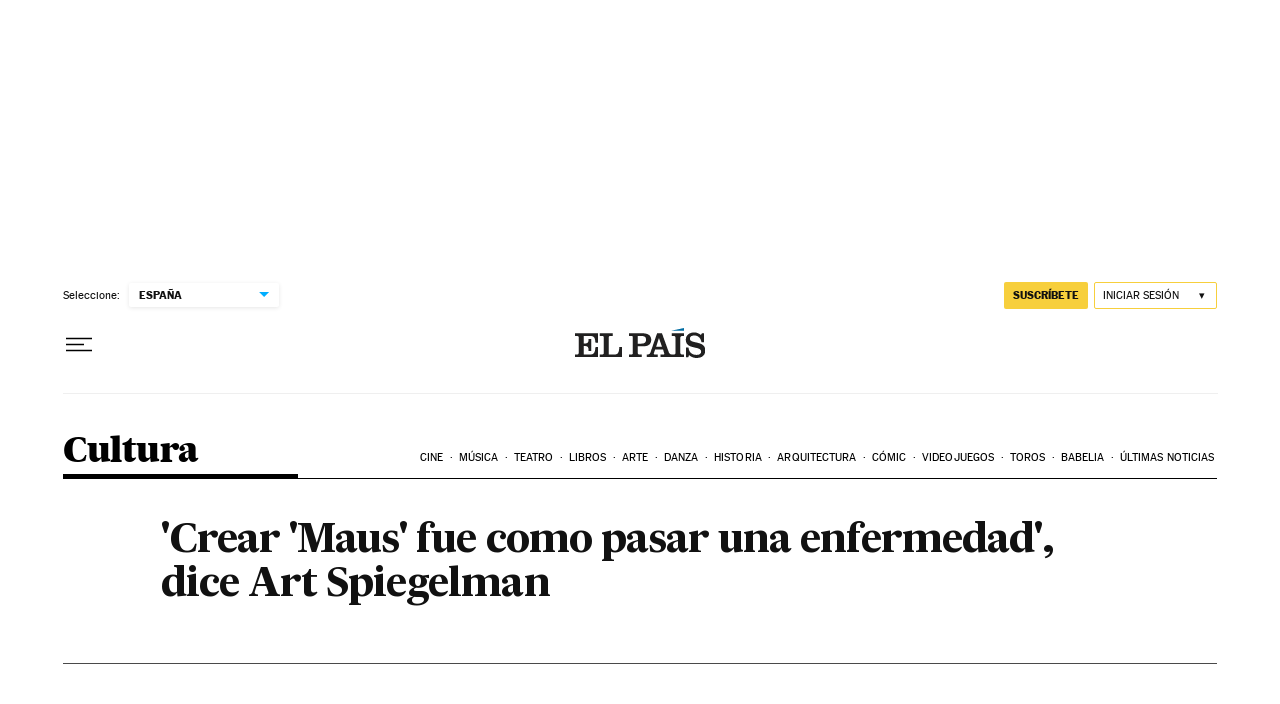

--- FILE ---
content_type: text/javascript
request_url: https://static.elpais.com/dist/resources/js/809236b4495b074435b19c120c8e2bd9/ENP-branded-content.js
body_size: 2105
content:
"use strict";(window.webpackChunkElPais_PageBuilder_Fusion_Features_=window.webpackChunkElPais_PageBuilder_Fusion_Features_||[]).push([[637],{501:function(t,e,n){n.r(e);var r=n(16),o=n(457),i=n(447),a=n(3),c=n(4);function u(t){return u="function"==typeof Symbol&&"symbol"==typeof Symbol.iterator?function(t){return typeof t}:function(t){return t&&"function"==typeof Symbol&&t.constructor===Symbol&&t!==Symbol.prototype?"symbol":typeof t},u(t)}function s(){var t,e,n="function"==typeof Symbol?Symbol:{},r=n.iterator||"@@iterator",o=n.toStringTag||"@@toStringTag";function i(n,r,o,i){var u=r&&r.prototype instanceof c?r:c,s=Object.create(u.prototype);return l(s,"_invoke",function(n,r,o){var i,c,u,s=0,l=o||[],f=!1,d={p:0,n:0,v:t,a:p,f:p.bind(t,4),d:function(e,n){return i=e,c=0,u=t,d.n=n,a}};function p(n,r){for(c=n,u=r,e=0;!f&&s&&!o&&e<l.length;e++){var o,i=l[e],p=d.p,h=i[2];n>3?(o=h===r)&&(u=i[(c=i[4])?5:(c=3,3)],i[4]=i[5]=t):i[0]<=p&&((o=n<2&&p<i[1])?(c=0,d.v=r,d.n=i[1]):p<h&&(o=n<3||i[0]>r||r>h)&&(i[4]=n,i[5]=r,d.n=h,c=0))}if(o||n>1)return a;throw f=!0,r}return function(o,l,h){if(s>1)throw TypeError("Generator is already running");for(f&&1===l&&p(l,h),c=l,u=h;(e=c<2?t:u)||!f;){i||(c?c<3?(c>1&&(d.n=-1),p(c,u)):d.n=u:d.v=u);try{if(s=2,i){if(c||(o="next"),e=i[o]){if(!(e=e.call(i,u)))throw TypeError("iterator result is not an object");if(!e.done)return e;u=e.value,c<2&&(c=0)}else 1===c&&(e=i.return)&&e.call(i),c<2&&(u=TypeError("The iterator does not provide a '"+o+"' method"),c=1);i=t}else if((e=(f=d.n<0)?u:n.call(r,d))!==a)break}catch(e){i=t,c=1,u=e}finally{s=1}}return{value:e,done:f}}}(n,o,i),!0),s}var a={};function c(){}function u(){}function f(){}e=Object.getPrototypeOf;var d=[][r]?e(e([][r]())):(l(e={},r,function(){return this}),e),p=f.prototype=c.prototype=Object.create(d);function h(t){return Object.setPrototypeOf?Object.setPrototypeOf(t,f):(t.__proto__=f,l(t,o,"GeneratorFunction")),t.prototype=Object.create(p),t}return u.prototype=f,l(p,"constructor",f),l(f,"constructor",u),u.displayName="GeneratorFunction",l(f,o,"GeneratorFunction"),l(p),l(p,o,"Generator"),l(p,r,function(){return this}),l(p,"toString",function(){return"[object Generator]"}),(s=function(){return{w:i,m:h}})()}function l(t,e,n,r){var o=Object.defineProperty;try{o({},"",{})}catch(t){o=0}l=function(t,e,n,r){function i(e,n){l(t,e,function(t){return this._invoke(e,n,t)})}e?o?o(t,e,{value:n,enumerable:!r,configurable:!r,writable:!r}):t[e]=n:(i("next",0),i("throw",1),i("return",2))},l(t,e,n,r)}function f(t,e,n,r,o,i,a){try{var c=t[i](a),u=c.value}catch(t){return void n(t)}c.done?e(u):Promise.resolve(u).then(r,o)}function d(t,e){for(var n=0;n<e.length;n++){var r=e[n];r.enumerable=r.enumerable||!1,r.configurable=!0,"value"in r&&(r.writable=!0),Object.defineProperty(t,p(r.key),r)}}function p(t){var e=function(t,e){if("object"!=u(t)||!t)return t;var n=t[Symbol.toPrimitive];if(void 0!==n){var r=n.call(t,e||"default");if("object"!=u(r))return r;throw new TypeError("@@toPrimitive must return a primitive value.")}return("string"===e?String:Number)(t)}(t,"string");return"symbol"==u(e)?e:e+""}var h=function(){return t=function t(){!function(t,e){if(!(t instanceof e))throw new TypeError("Cannot call a class as a function")}(this,t),this.bcWrapper=null,this.bcWrapperSelector="".concat(o.Z2.BRANDED_ARTICLE,"-wrapper"),this.countryCode="",this.continent="",this.url="",this.fallbackUrl="",this.isAmericanCountry=!1,this.brandedId="",this.brandedContent=null,this.init()},e=[{key:"init",value:function(){var t=this;if(this.getBrandedContentWrapper(),this.bcWrapper){var e=(0,r.E_)(),n=e.countrycode,o=void 0===n?"":n,i=e.continent,a=void 0===i?"":i;this.countryCode=o.toLowerCase(),this.continent=a.toLowerCase(),this.checkIsAmericanCountry(),this.getData(),this.getUrls(),this.fetchBrandedContent().then(function(){t.displayBrandedContent(),t.findMedia()}).catch(function(t){console.error(t)})}}},{key:"getBrandedContentWrapper",value:function(){this.bcWrapper=document.getElementById(this.bcWrapperSelector)}},{key:"checkIsAmericanCountry",value:function(){this.isAmericanCountry=this.continent===i.H1||this.continent===i.e0}},{key:"getData",value:function(){var t=JSON.parse(document.querySelector("#".concat(this.bcWrapperSelector)).nextElementSibling.textContent).brandedId;this.brandedId=t}},{key:"getUrls",value:function(){var t=this.isAmericanCountry?i.I0:i.L4,e=this.brandedId?"-".concat(this.brandedId):"";this.url="/branded-content".concat(e,"-").concat(this.countryCode,"/?_website=").concat(c.cN,"&outputType=clean"),this.fallbackUrl="/branded-content".concat(e,"-").concat(t,"/?_website=").concat(c.cN,"&outputType=clean")}},{key:"fetchBrandedContent",value:(u=s().m(function t(){var e,n,r,o;return s().w(function(t){for(;;)switch(t.n){case 0:return t.n=1,fetch(this.url);case 1:if(200!==(e=t.v).status){t.n=3;break}return t.n=2,e.text();case 2:n=t.v,this.brandedContent=n,t.n=6;break;case 3:return t.n=4,fetch(this.fallbackUrl);case 4:if(200!==(r=t.v).status){t.n=6;break}return t.n=5,r.text();case 5:o=t.v,this.brandedContent=o;case 6:return t.a(2,null)}},t,this)}),l=function(){var t=this,e=arguments;return new Promise(function(n,r){var o=u.apply(t,e);function i(t){f(o,n,r,i,a,"next",t)}function a(t){f(o,n,r,i,a,"throw",t)}i(void 0)})},function(){return l.apply(this,arguments)})},{key:"displayBrandedContent",value:function(){this.brandedContent&&(this.bcWrapper.innerHTML=this.brandedContent)}},{key:"findMedia",value:function(){if(this.bcWrapper.querySelectorAll(".c_ap").length>0){var t=new Event(a.o0);window.dispatchEvent(t)}if(this.bcWrapper.querySelectorAll(".videoTop").length>0){var e=new Event(a.Z_);window.dispatchEvent(e)}}}],e&&d(t.prototype,e),n&&d(t,n),Object.defineProperty(t,"prototype",{writable:!1}),t;var t,e,n,u,l}();e.default=h}}]);

--- FILE ---
content_type: application/javascript; charset=utf-8
request_url: https://fundingchoicesmessages.google.com/f/AGSKWxWnkvL9eHN2R7cB6OuvCOHzESpY_vm5nFK_nRx76IyjJSl2S1lZ6GbWHiBtP2dB64XLzO3A6T4whwrL2aejCylKKN56GDsXVKGqQ6OAU-QMAbWAN0aWRN5DEevTawQs_JtGcx_03iAxRSZLmYXNd6W1-KdhXzRYuuo9Fd7b2oKFTagtTGhtrtHctwQQ/_-popup-ad.?adlocation=/icon_ad._google_ads//adsjson.
body_size: -1289
content:
window['a6da7fbc-4155-440d-af18-4ebd26d56a0d'] = true;